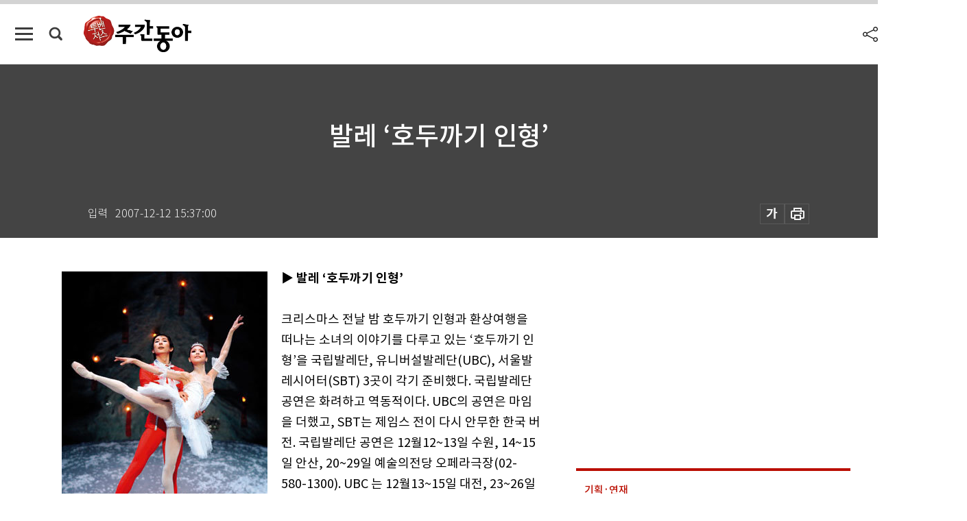

--- FILE ---
content_type: text/html; charset=UTF-8
request_url: https://spintop.donga.com/comment?jsoncallback=jQuery111207275682878051015_1768975138866&m=count&p3=weekly.donga.com&p4=WEEKLY.83988&_=1768975138867
body_size: 225
content:
jQuery111207275682878051015_1768975138866( '0' ); 

--- FILE ---
content_type: text/html; charset=UTF-8
request_url: https://spintop.donga.com/comment?jsoncallback=jQuery111207275682878051015_1768975138868&m=newsinfo&p3=weekly.donga.com&p4=WEEKLY.83988&_=1768975138869
body_size: 301
content:
jQuery111207275682878051015_1768975138868( '{\"HEAD\":{\"STATUS\":\"none\",\"SITE\":\"weekly.donga.com\",\"NEWSID\":\"WEEKLY.83988\"}}' ); 

--- FILE ---
content_type: text/html; charset=utf-8
request_url: https://www.google.com/recaptcha/api2/aframe
body_size: 268
content:
<!DOCTYPE HTML><html><head><meta http-equiv="content-type" content="text/html; charset=UTF-8"></head><body><script nonce="DH_TezyJo8EfGrAQK41t5A">/** Anti-fraud and anti-abuse applications only. See google.com/recaptcha */ try{var clients={'sodar':'https://pagead2.googlesyndication.com/pagead/sodar?'};window.addEventListener("message",function(a){try{if(a.source===window.parent){var b=JSON.parse(a.data);var c=clients[b['id']];if(c){var d=document.createElement('img');d.src=c+b['params']+'&rc='+(localStorage.getItem("rc::a")?sessionStorage.getItem("rc::b"):"");window.document.body.appendChild(d);sessionStorage.setItem("rc::e",parseInt(sessionStorage.getItem("rc::e")||0)+1);localStorage.setItem("rc::h",'1768975144539');}}}catch(b){}});window.parent.postMessage("_grecaptcha_ready", "*");}catch(b){}</script></body></html>

--- FILE ---
content_type: application/javascript; charset=utf-8
request_url: https://fundingchoicesmessages.google.com/f/AGSKWxXTxJTYUYXqOZCEpQygAogYrPX04n2shzYMq1UJcRZq3--n0gLCWuVvfSZBkmB6O1Xp3jcnSua8S5nldyoDuDJL7tfrL7-A7cKW3kGb-V93gPzQCv1rVIqy9-PlrwAdZj1sgr4dFjSSNCMaNJI2zMUoAeDYOyCuG8sTvqF38ZyJaT1gr6kvK0WXEwv1/_/ads_bg.-161x601-.uk/adv/_ads?-ads2.htm
body_size: -1291
content:
window['943b2ac2-ce51-4ccd-9708-3d876ab764bf'] = true;